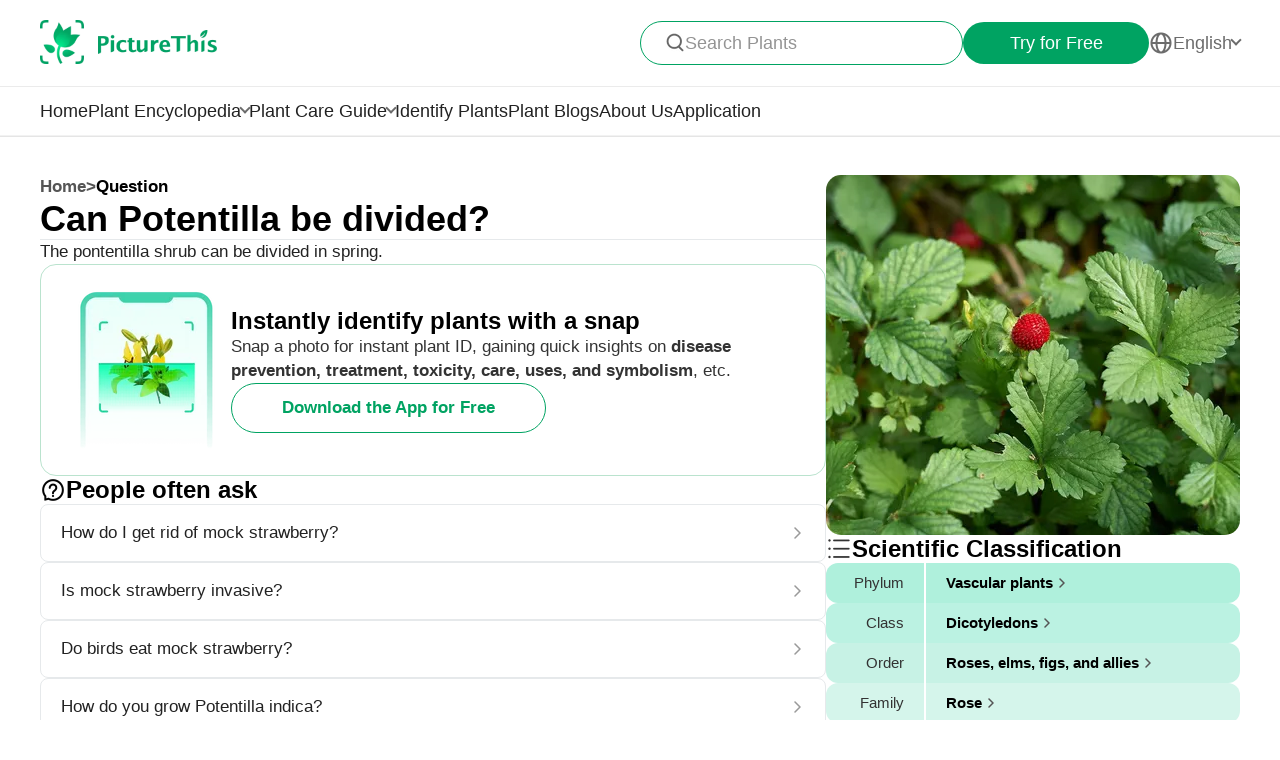

--- FILE ---
content_type: text/html
request_url: https://www.picturethisai.com/ask/Potentilla_indica-5.html
body_size: 9377
content:
<!DOCTYPE html>
<html lang="en">
<head>
    <meta charset="utf-8" />
    <meta name="viewport" content="width=device-width, initial-scale=1.0, maximum-scale=1.0, user-scalable=0">
    <style>
        html,body,div,span,applet,object,iframe,h1,h2,h3,h4,h5,h6,p,blockquote,pre,a,abbr,acronym,address,big,cite,code,del,dfn,em,img,ins,kbd,q,s,samp,small,strike,strong,sub,sup,tt,var,b,u,i,center,dl,dt,dd,ol,ul,li,fieldset,form,label,legend,table,caption,tbody,tfoot,thead,tr,th,td,article,aside,canvas,details,embed,figure,figcaption,footer,header,hgroup,menu,nav,output,ruby,section,summary,time,mark,audio,video{margin:0;padding:0;border:0;font-size:100%;vertical-align:baseline}article,aside,details,figcaption,figure,footer,header,hgroup,menu,nav,section{display:block}body{line-height:1}ol,ul{list-style:none}blockquote,q{quotes:none}blockquote:before,blockquote:after,q:before,q:after{content:'';content:none}table{border-collapse:collapse;border-spacing:0}
        * {
            -webkit-font-smoothing: antialiased;
            box-sizing: border-box;
        }
        html,
        body {
            margin: 0px;
            height: 100%;
        }
        html {
            -webkit-tap-highlight-color: rgba(0, 0, 0, 0);
            font-size: 10px;
            font-family: SFProText-Regular, Arial, helvetica;
            color: #666666;
        }

        @media all and (max-width: 980px) {
            html {
                font-size: calc(100vw * (10 / 375));
            }
        }
        a {
            text-decoration: none;
        }
        img[src=""], img:not([src]){
            opacity: 0;
        }

        html{
            font-family: SFProText-Regular,helvetica;
            color: #666666;
        }


    </style>
<link rel="stylesheet" type="text/css" href="/wiki-static/name/512882907d2fab511dc66597e5fb2302/css/default/header_v2.css">
<meta http-equiv="Content-Type" content="text/html; charset=UTF-8" />
<meta name="viewport" content="width=device-width, initial-scale=1.0, maximum-scale=1.0, user-scalable=0">
<meta http-equiv="X-UA-Compatible" content="ie=edge">
<link rel="icon" href="/favicon.ico">
        <link rel="stylesheet" type="text/css" href="/wiki-static/name/512882907d2fab511dc66597e5fb2302/css/generated/faq.css">



    <meta property="og:site_name" content="PictureThis">
    <meta property="og:url" content="https://www.picturethisai.com/ask/Potentilla_indica-5.html">
        <meta property="og:image" content="https://www.picturethisai.com/wiki-image/1080/352288894259527680.jpeg">
        <meta property="og:image:url" content="https://www.picturethisai.com/wiki-image/1080/352288894259527680.jpeg">
        <meta property="og:image:secure_url" content="https://www.picturethisai.com/wiki-image/1080/352288894259527680.jpeg">
        <meta property="og:title" content="Can Potentilla be divided?">
        <meta property="og:description" content="The pontentilla shrub can be divided in spring.">
        <title>Can Potentilla be divided?</title>
        <meta name="description" content="The pontentilla shrub can be divided in spring.">
        <meta name="keywords" content="">


    <link rel="canonical" href="https://www.picturethisai.com/ask/Potentilla_indica-5.html"/>
            <link rel="alternate" hreflang="en"
                  href="https://www.picturethisai.com/ask/Potentilla_indica-5.html"/>
                <link rel="alternate" hreflang="tw"
                      href="https://www.picturethisai.com/zh-tw/ask/Potentilla_indica-5.html"/>
            <link rel="alternate" hreflang="ja"
                  href="https://www.picturethisai.com/ja/ask/Potentilla_indica-5.html"/>
            <link rel="alternate" hreflang="es"
                  href="https://www.picturethisai.com/es/ask/Potentilla_indica-5.html"/>
            <link rel="alternate" hreflang="fr"
                  href="https://www.picturethisai.com/fr/ask/Potentilla_indica-5.html"/>
            <link rel="alternate" hreflang="de"
                  href="https://www.picturethisai.com/de/ask/Potentilla_indica-5.html"/>
            <link rel="alternate" hreflang="ru"
                  href="https://www.picturethisai.com/ru/ask/Potentilla_indica-5.html"/>
            <link rel="alternate" hreflang="pt"
                  href="https://www.picturethisai.com/pt/ask/Potentilla_indica-5.html"/>
            <link rel="alternate" hreflang="it"
                  href="https://www.picturethisai.com/it/ask/Potentilla_indica-5.html"/>
            <link rel="alternate" hreflang="ko"
                  href="https://www.picturethisai.com/ko/ask/Potentilla_indica-5.html"/>
            <link rel="alternate" hreflang="nl"
                  href="https://www.picturethisai.com/nl/ask/Potentilla_indica-5.html"/>
            <link rel="alternate" hreflang="ar"
                  href="https://www.picturethisai.com/ar/ask/Potentilla_indica-5.html"/>
            <link rel="alternate" hreflang="ms"
                  href="https://www.picturethisai.com/ms/ask/Potentilla_indica-5.html"/>
            <link rel="alternate" hreflang="th"
                  href="https://www.picturethisai.com/th/ask/Potentilla_indica-5.html"/>
            <link rel="alternate" hreflang="sv"
                  href="https://www.picturethisai.com/sv/ask/Potentilla_indica-5.html"/>
            <link rel="alternate" hreflang="pl"
                  href="https://www.picturethisai.com/pl/ask/Potentilla_indica-5.html"/>
    <link rel="alternate" hreflang="x-default" href="https://www.picturethisai.com/"/>
    <script type="application/ld+json">
        {"@context": "https://schema.org","@type": "FAQPage","mainEntity": [{"@type": "Question","name": "Can Potentilla be divided?","acceptedAnswer": {"@type": "Answer","text": "The pontentilla shrub can be divided in spring."}}]}
    </script>
</head>
<body>

<div class="mobile-header-wrap">
    <div class="mobile-header">
        <a href="/">
            <img data-src="/wiki-static/name/512882907d2fab511dc66597e5fb2302/img/icon/prod_logo2.png" alt="PictureThis" class="mobile-header-logo" width="130" height="32">
        </a>
        <div class="mobile-btns">
            <div class="mobile-btn" onclick="jumpToDownload('tryforfree')">
                Try for Free
            </div>

            <img class="icon22" data-src="/wiki-static/name/512882907d2fab511dc66597e5fb2302/img/icon/icon_more@2x.png" alt="tab list" width="22" height="22"
                 onclick="displayRouter()">
        </div>
    </div>
    <div id="mobile_router" class="mobile-drop-list">
        <img data-src="/wiki-static/name/512882907d2fab511dc66597e5fb2302/img/icon/icon_close@2x.png" alt="PictureThis" class="mobile-drop-list-close icon24" width="24" height="24" onclick="displayRouter()">
        <div class="mobile-drop-list-item-wrap">
            <div class="mobile-drop-list-item">
                <a class="mobile-drop-list-item-text" href="/">
                    Home
                </a>
            </div>
        </div>
        <div class="mobile-drop-list-item-wrap">
            <div id="mobile_wiki_nav" class="mobile-drop-list-item" onclick="displayMobileNavList('mobile_wiki_nav', 'mobile_wiki_nav_list')">
                <div class="mobile-drop-list-item-text">
                    Plant Encyclopedia
                </div>
                <img data-src="/wiki-static/name/512882907d2fab511dc66597e5fb2302/img/icon/icon_allow.png" alt="arrow" class="icon20" width="20" height="20">
            </div>

            <div id="mobile_wiki_nav_list" class="mobile-drop-list-drop">
                    <a class="mobile-drop-list-drop-item" href="/wiki/plants">
                        Plants A-Z
                    </a>

                <a class="mobile-drop-list-drop-item" href="/wiki/toxic">
                    Toxic Plants
                </a>
                <a class="mobile-drop-list-drop-item" href="/wiki/weed">
                    Weeds
                </a>
                <a class="mobile-drop-list-drop-item" href="/region">
                    Plants by Region
                </a>

                    <a class="mobile-drop-list-drop-item" href="/question">
                        Plant Questions
                    </a>
                <a class="mobile-drop-list-drop-item" href="/wiki">
                    <div class="mobile-drop-list-drop-item-see-all">
                        See All
                    </div>
                    <img data-src="/wiki-static/name/512882907d2fab511dc66597e5fb2302/img/icon/icon_allow_right.png" alt="arrow" class="icon20" width="14" height="14">
                </a>
            </div>

        </div>
        <div class="mobile-drop-list-item-wrap">
            <div id="mobile_care_nav" class="mobile-drop-list-item mobile-drop-list-item-text-select" onclick="displayMobileNavList('mobile_care_nav', 'mobile_care_nav_list')">
                <div class="mobile-drop-list-item-text">
                    Plant Care Guide
                </div>
                <img data-src="/wiki-static/name/512882907d2fab511dc66597e5fb2302/img/icon/icon_allow.png" alt="arrow" class="icon20" width="20" height="20">
            </div>
            <div id="mobile_care_nav_list" class="mobile-drop-list-drop">
                <a class="mobile-drop-list-drop-item" href="/care/houseplants">
                    Houseplants
                </a>
                <a class="mobile-drop-list-drop-item" href="/care/gardenplants">
                    Garden Plants
                </a>
                <a class="mobile-drop-list-drop-item" href="/care/flower">
                    Flowers
                </a>
                <a class="mobile-drop-list-drop-item" href="/care/fruitsvegetables">
                    Fruits & Vegetables
                </a>
                <a class="mobile-drop-list-drop-item" href="/care">
                    <div class="mobile-drop-list-drop-item-see-all">
                        See All
                    </div>
                    <img data-src="/wiki-static/name/512882907d2fab511dc66597e5fb2302/img/icon/icon_allow_right.png" alt="arrow" class="icon20" width="14" height="14">
                </a>
            </div>
        </div>
        <div class="mobile-drop-list-item-wrap">
            <a class="mobile-drop-list-item" href="/identify">
                <div class="mobile-drop-list-item-text">

                    Identify Plants
                </div>
            </a>
        </div>
            <div class="mobile-drop-list-item-wrap">
                <a class="mobile-drop-list-item" href="/blog">
                    <div class="mobile-drop-list-item-text">
                        Plant Blogs
                    </div>
                </a>
            </div>
            <div class="mobile-drop-list-item-wrap">
                <a class="mobile-drop-list-item" href="/aboutus">
                    <div class="mobile-drop-list-item-text">
                        About Us
                    </div>
                </a>
            </div>
        <div class="mobile-drop-list-item-wrap">
            <a class="mobile-drop-list-item" href="/app">
                <div class="mobile-drop-list-item-text">
                    Application
                </div>
            </a>
        </div>

            <div class="mobile-drop-list-item-wrap">
                <div id="mobile_language_nav" class="mobile-drop-list-item" onclick="displayMobileNavList('mobile_language_nav', 'mobile_language_nav_list')">
                    <div class="mobile-drop-list-item-text">
                        English
                    </div>
                    <img data-src="/wiki-static/name/512882907d2fab511dc66597e5fb2302/img/icon/icon_allow.png" alt="arrow" class="icon20" width="20" height="20">
                </div>
                <div id="mobile_language_nav_list" class="mobile-drop-list-drop">
                                <div class="mobile-drop-list-drop-item mobile-drop-list-drop-item-cur" onclick="jumpToLanguage('en')">
                                    English
                                </div>
                                <div class="mobile-drop-list-drop-item" onclick="jumpToLanguage('zh-tw')">
                                    繁體中文
                                </div>
                                <div class="mobile-drop-list-drop-item" onclick="jumpToLanguage('ja')">
                                    日本語
                                </div>
                                <div class="mobile-drop-list-drop-item" onclick="jumpToLanguage('es')">
                                    Español
                                </div>
                                <div class="mobile-drop-list-drop-item" onclick="jumpToLanguage('fr')">
                                    Français
                                </div>
                                <div class="mobile-drop-list-drop-item" onclick="jumpToLanguage('de')">
                                    Deutsch
                                </div>
                                <div class="mobile-drop-list-drop-item" onclick="jumpToLanguage('ru')">
                                    Pусский
                                </div>
                                <div class="mobile-drop-list-drop-item" onclick="jumpToLanguage('pt')">
                                    Português
                                </div>
                                <div class="mobile-drop-list-drop-item" onclick="jumpToLanguage('it')">
                                    Italiano
                                </div>
                                <div class="mobile-drop-list-drop-item" onclick="jumpToLanguage('ko')">
                                    한국어
                                </div>
                                <div class="mobile-drop-list-drop-item" onclick="jumpToLanguage('nl')">
                                    Nederlands
                                </div>
                                <div class="mobile-drop-list-drop-item" onclick="jumpToLanguage('ar')">
                                    العربية
                                </div>
                                <div class="mobile-drop-list-drop-item" onclick="jumpToLanguage('sv')">
                                    Svenska
                                </div>
                                <div class="mobile-drop-list-drop-item" onclick="jumpToLanguage('pl')">
                                    Polskie
                                </div>
                                <div class="mobile-drop-list-drop-item" onclick="jumpToLanguage('th')">
                                    ภาษาไทย
                                </div>
                                <div class="mobile-drop-list-drop-item" onclick="jumpToLanguage('ms')">
                                    Bahasa Melayu
                                </div>
                </div>
            </div>
    </div>
</div>
<div class="header-wrap">
    <div class="header-wrap-top">
        <div id="top_content" class="header-wrap-top-main">
            <a href="/">
                <img data-src="/wiki-static/name/512882907d2fab511dc66597e5fb2302/img/icon/prod_logo2.png" alt="PictureThis" class="header-wrap-top-main-prod-icon" width="177" height="44">
            </a>
            <div class="header-wrap-top-main-content">

                    <div class="header-wrap-top-main-content-search-wrap"  onclick="topSearch()">
                        <img data-src="/wiki-static/name/512882907d2fab511dc66597e5fb2302/img/icon/search.png" alt="Search" class="header-wrap-top-main-content-search-wrap-icon" width="20" height="20">
                        <div class="header-wrap-top-main-content-search-wrap-text">
                            Search Plants
                        </div>
                    </div>
                <div class="header-wrap-top-main-content-download-btn" onclick="jumpToDownload('tryforfree')">
                    Try for Free
                </div>
                    <div class="header-wrap-top-main-content-language-select" id="languages_btn">
                        <img data-src="/wiki-static/name/512882907d2fab511dc66597e5fb2302/img/icon/global2.png" alt="Global" class="icon24" width="72" height="72">
                        <div class="header-wrap-top-main-content-language-select-text">
                            English
                        </div>
                        <span class="drop-list-arrow-icon"></span>
                        <div id="language_nav" class="drop-list">
                                        <div class="drop-list-item drop-list-item-click"
                                             onclick="jumpToLanguage('en')">
                                            English
                                        </div>
                                        <div class="drop-list-item"
                                             onclick="jumpToLanguage('zh-tw')">
                                            繁體中文
                                        </div>
                                        <div class="drop-list-item"
                                             onclick="jumpToLanguage('ja')">
                                            日本語
                                        </div>
                                        <div class="drop-list-item"
                                             onclick="jumpToLanguage('es')">
                                            Español
                                        </div>
                                        <div class="drop-list-item"
                                             onclick="jumpToLanguage('fr')">
                                            Français
                                        </div>
                                        <div class="drop-list-item"
                                             onclick="jumpToLanguage('de')">
                                            Deutsch
                                        </div>
                                        <div class="drop-list-item"
                                             onclick="jumpToLanguage('ru')">
                                            Pусский
                                        </div>
                                        <div class="drop-list-item"
                                             onclick="jumpToLanguage('pt')">
                                            Português
                                        </div>
                                        <div class="drop-list-item"
                                             onclick="jumpToLanguage('it')">
                                            Italiano
                                        </div>
                                        <div class="drop-list-item"
                                             onclick="jumpToLanguage('ko')">
                                            한국어
                                        </div>
                                        <div class="drop-list-item"
                                             onclick="jumpToLanguage('nl')">
                                            Nederlands
                                        </div>
                                        <div class="drop-list-item"
                                             onclick="jumpToLanguage('ar')">
                                            العربية
                                        </div>
                                        <div class="drop-list-item"
                                             onclick="jumpToLanguage('sv')">
                                            Svenska
                                        </div>
                                        <div class="drop-list-item"
                                             onclick="jumpToLanguage('pl')">
                                            Polskie
                                        </div>
                                        <div class="drop-list-item"
                                             onclick="jumpToLanguage('th')">
                                            ภาษาไทย
                                        </div>
                                        <div class="drop-list-item"
                                             onclick="jumpToLanguage('ms')">
                                            Bahasa Melayu
                                        </div>
                        </div>
                    </div>
            </div>
        </div>
        <div id="top_search_wrap" class="top_nav_search">
            <img class="top_nav_search_icon" data-src="/wiki-static/name/512882907d2fab511dc66597e5fb2302/img/icon/icon_search@2x.png"
                 onclick="onSearch()">
            <div class="top_nav_search_warp">
                <input id="search" class="top_nav_search_input"
                       placeholder="Search"
                       oninput="searchInput(this)">
            </div>

            <img class="top_nav_search_icon" data-src="/wiki-static/name/512882907d2fab511dc66597e5fb2302/img/icon/icon_text_delete@3x.png"
                 onclick="topSearch()">
            <div id="searchList" class="search_result_list">
                <div id="searchListLoading">
                    <div class="search_loading_item">
                        <div class="search_loading_item_cover"></div>
                        <div class="search_loading_item_name">
                            <div class="search_loading_best_name"></div>
                            <div class="search_loading_la_name"></div>
                        </div>
                    </div>
                    <div class="search_loading_item">
                        <div class="search_loading_item_cover"></div>
                        <div class="search_loading_item_name">
                            <div class="search_loading_best_name"></div>
                            <div class="search_loading_la_name"></div>
                        </div>
                    </div>
                    <div class="search_loading_item">
                        <div class="search_loading_item_cover"></div>
                        <div class="search_loading_item_name">
                            <div class="search_loading_best_name"></div>
                            <div class="search_loading_la_name"></div>
                        </div>
                    </div>
                </div>
                <div id="searchListResult">

                </div>
            </div>
        </div>
    </div>

    <div class="header-wrap-navs">
        <div class="header-wrap-navs-item">
            <a class="header-wrap-navs-item-text" href="/">
                Home
            </a>
        </div>
        <div id="wiki_category" class="header-wrap-navs-item content-category">
            <div class="header-wrap-navs-item-text">
                Plant Encyclopedia
            </div>
            <span class="drop-list-arrow-icon"></span>
            <div id="wiki_category_nav" class="drop-list">
                    <a class="drop-list-item" href="/wiki/plants">
                        Plants A-Z
                    </a>

                <a class="drop-list-item" href="/wiki/toxic">
                    Toxic Plants
                </a>
                <a class="drop-list-item" href="/wiki/weed">
                    Weeds
                </a>
                <a class="drop-list-item" href="/region">
                    Plants by Region
                </a>

                    <a class="drop-list-item" href="/question">
                        Plant Questions
                    </a>
                <a class="see-all-btn"  href="/wiki">
                    <div class="see-all-btn-text">
                        See All
                    </div>
                    <img data-src="/wiki-static/name/512882907d2fab511dc66597e5fb2302/img/icon/icon_allow_right.png" alt="arrow" class="icon20" width="20" height="20">
                </a>
            </div>
        </div>
        <div id="care_category"  class="header-wrap-navs-item content-category">
            <div class="header-wrap-navs-item-text">
                Plant Care Guide
            </div>
            <span class="drop-list-arrow-icon"></span>
            <div id="care_category_nav" class="drop-list">
                <a class="drop-list-item" href="/care/houseplants">
                    Houseplants
                </a>
                <a class="drop-list-item" href="/care/gardenplants">

                    Garden Plants
                </a>
                <a class="drop-list-item" href="/care/flower">
                    Flowers
                </a>
                <a class="drop-list-item" href="/care/fruitsvegetables">
                    Fruits & Vegetables
                </a>
                <a class="see-all-btn" href="/care">
                    <div class="see-all-btn-text">
                        See All
                    </div>
                    <img data-src="/wiki-static/name/512882907d2fab511dc66597e5fb2302/img/icon/icon_allow_right.png" alt="arrow" class="icon20" width="20" height="20">
                </a>
            </div>
        </div>
        <div class="header-wrap-navs-item">
            <a class="header-wrap-navs-item-text" href="/identify">
                Identify Plants
            </a>
        </div>
            <div class="header-wrap-navs-item">
                <a class="header-wrap-navs-item-text" href="/blog">
                    Plant Blogs
                </a>
            </div>
            <div class="header-wrap-navs-item">
                <a class="header-wrap-navs-item-text" href="/aboutus">
                    About Us
                </a>
            </div>
        <div class="header-wrap-navs-item">
            <a class="header-wrap-navs-item-text" href="/app">
                Application
            </a>
        </div>
    </div>

</div>
<div id="top_mask" class="top-mask" onclick="topSearch()">

</div>

<div class="to-app-guide-popup">
    <div class="to-app-guide-popup-title">
        This page looks better in the app
    </div>
    <div class="to-app-guide-popup-links">
        <div id="pt_app_guide" class="to-app-guide-popup-link" onclick="openPictureThisApp()">
            <img data-src="/wiki-static/name/512882907d2fab511dc66597e5fb2302/img/default_v2/pt_icon.png" alt="picturethis icon"
                 class="to-app-guide-popup-icon" width="46px" height="46px">
            <div class="to-app-guide-popup-text">
                PictureThis
            </div>
            <div class="to-app-guide-popup-btn">
                Use App
            </div>
        </div>
        <div id="browser_continue" class="to-app-guide-popup-link" onclick="continueBrowser()">
            <img data-src="/wiki-static/name/512882907d2fab511dc66597e5fb2302/img/default_v2/icon_browser@3x.png" alt="picturethis icon"
                 class="to-app-guide-popup-icon" width="46px" height="46px">
            <div class="to-app-guide-popup-text">
                Browser
            </div>
            <div class="to-app-guide-popup-btn">
                Continue
            </div>
        </div>
    </div>

</div>

<div class="ab-to-app-guide-popup">
    <div class="ab-to-app-guide-popup-content">
        <img data-src="/wiki-static/name/512882907d2fab511dc66597e5fb2302/img/default_v2/pt_icon.png" alt="picturethis icon"
             class="ab-to-app-guide-popup-content-icon" width="40px" height="40px">
        <div class="ab-to-app-guide-popup-content-title">
            Instantly identify plants with a snap
        </div>
        <div class="ab-to-app-guide-popup-content-text">
            Snap a photo for instant plant ID, gaining quick insights on <b>disease prevention, treatment, toxicity, care, uses, and symbolism</b>, etc.
        </div>
    </div>
    <div class="ab-to-app-guide-popup-btns">
        <div class="ab-to-app-guide-popup-download-btn" onclick="openPictureThisApp()">
            Download the App for Free
        </div>
        <div class="ab-to-app-guide-popup-download-btn2" onclick="continueBrowser()">
            Continue Reading
        </div>
    </div>
</div><div id="app"></div>
<script>
    window.MODULE = 'ask';
    window.languageCode = 'en';
    window.lang = 'ENU';
    window.detail = "{\"curIndex\":\"5\",\"mainImage\":{\"copyright\":{\"width\":1080,\"height\":1080,\"copyrightType\":\"Stock_PS\",\"referral\":\"\",\"authorLink\":\"\",\"author\":\"seven75\",\"licenseLink\":\"\",\"license\":\"\"},\"imageUrl\":\"/wiki-image/1080/352288894259527680.jpeg\"},\"displayName\":\"Mock strawberry\",\"topic\":{\"curFaq\":{\"key\":\"Can Potentilla be divided?\",\"values\":[\"The pontentilla shrub can be divided in spring.\"]},\"title\":\"People often ask\",\"faqs\":[{\"key\":\"How do I get rid of mock strawberry?\",\"values\":[\"Remove weeds before flowering and fructification to prevent seed spreading.   Mulching: During the seed stage, cover with sawdust, straw, or black mulch to effectively inhibit seed germination and seedling growth. Generally, this method is used in winter or spring. If the weeds have already flowered and fructified, use this method to isolate the seeds to prevent the seeds from falling into the soil. Pulling out: Before the weeds fructify, wear gloves or use tools to pull them out. The day before pulling out the weeds, water and loosen the soil with a spade, then dig deep to get the root. A weeding fork will help remove the roots completely. From then onward, observe the area regularly and immediately clear the new buds. Homemade herbicide: If weeds grow around plants that you do not want to hurt, you can mix an equal amount of hot water with vinegar to form an environmentally friendly herbicide. Then add a small amount of salt and detergent to spray on the weeds to prevent them from further growing. Plowing: Before cultivation, plow the soil, collect and discard the roots of perennial weeds, then expose them to the sun, bury them deeply, or use them for retting organic fertilizer and composting. Chemical control: Using appropriate herbicides can effectively remove the weed from the area. Note: When removing weeds, wear gloves to avoid direct contact with the weeds, especially for poisonous, thorny, and allergenic weeds. When removing weeds at the flowering stage, wear special masks to prevent allergic reactions caused by pollen inhalation.\"],\"link\":\"/ask/Potentilla_indica-0.html\"},{\"key\":\"Is mock strawberry invasive?\",\"values\":[\"Yes, mock strawberry is invasive in North America.\"],\"link\":\"/ask/Potentilla_indica-1.html\"},{\"key\":\"Do birds eat mock strawberry?\",\"values\":[\"Mock strawberry is not very attractive to birds.\"],\"link\":\"/ask/Potentilla_indica-2.html\"},{\"key\":\"How do you grow Potentilla indica?\",\"values\":[\"Potentilla indica, also called mock strawberry, seeds should be sown by tossing on the surface of moist, well-drained soil in a sunny or partially sunny location.\"],\"link\":\"/ask/Potentilla_indica-3.html\"},{\"key\":\"Why does my Potentilla not flower?\",\"values\":[\"If they are left unpruned for many years, potentilla shrubs like mock strawberry can fail to flower.\"],\"link\":\"/ask/Potentilla_indica-4.html\"}],\"faqList\":[]},\"articles\":{\"fields\":[{\"link\":\"https://www.picturethisai.com/article/most-common-herb-2/\",\"title\":\"Most Common Herb\",\"excerpt\":\"<p>Plant Collection Most Common Herb Fragrant plantain lily See More The trademark feature of Asia-native plantain lilies is the numerous glossy oval leaves with deep parallel veins. The Fragrant plantain lily is additionally decorated with strongly fragrant, trumpet-shaped, large white flowers, which are unique in the genus. Hosta plantaginea is one of the favorite cultivatedContinue reading &#8220;Most Common Herb&#8221;<\/p>\\n\",\"imageUrl\":\"https://article2.picturethisai.com/wp-content/uploads/2022/05/herb-F.jpg?resize=300,152\",\"tagCategories\":[],\"anchorTags\":[\"Herb\"],\"plantUids\":[\"ytpmc1r5\",\"4xi80tku\",\"zkxunp06\",\"6b75wrpw\",\"oy20vzom\",\"e1b1836w\",\"tsc4841l\",\"syulldqo\",\"q0dnmpso\",\"fklxtnh8\",\"y0zz2rg2\",\"9tidkair\",\"1bll7z4z\",\"50h9we6m\",\"d4o4gc1l\"]},{\"link\":\"https://www.picturethisai.com/article/best-perennial-plant-to-grow-2/\",\"title\":\"Best Perennial Plant to Grow\",\"excerpt\":\"<p>Plant Collection Best Perennial Plant to Grow Orange daylily See More The Orange daylily is a perennial plant known for its captivating lily-like blooms. Its natural habitats are meadows and forests, but it is also a common garden plant in temperate regions around the world. Each individual flower lasts only a day, but the plantContinue reading &#8220;Best Perennial Plant to Grow&#8221;<\/p>\\n\",\"imageUrl\":\"https://article2.picturethisai.com/wp-content/uploads/2022/05/p-F.jpg?resize=300,152\",\"tagCategories\":[],\"anchorTags\":[\"Perennial\"],\"plantUids\":[\"5apl8bft\",\"fo9lozb1\",\"ih65t41i\",\"a3ko4wg4\",\"28pvj3ae\",\"jk6dpiav\",\"tsc4841l\",\"5ztq41wd\",\"g0emsb7e\",\"oy20vzom\",\"j7bcdhq2\",\"p65s6vp2\",\"i9df6am9\",\"ye1kayfw\",\"d79i1lcj\"]},{\"link\":\"https://www.picturethisai.com/article/best-perennial-plant-to-grow/\",\"title\":\"Best Perennial Plant to Grow\",\"excerpt\":\"<p>Plant Collection Best Perennial Plant to Grow China rose See More The China rose (Rosa chinensis) is a Southwest China native. The plant has been cultivated for so long that it has become hard to tell the difference between wild and cultivated varieties. With medium-sized clusters of flowers and a long blooming season, it isContinue reading &#8220;Best Perennial Plant to Grow&#8221;<\/p>\\n\",\"imageUrl\":\"https://xslib-img.picturethisai.com/prod/uploads/cms/image/articles/6758dd0d5aff9bb693f16a16af28bee2.jpg\",\"tagCategories\":[],\"anchorTags\":[\"Perennial\"],\"plantUids\":[\"fgbr65x4\",\"4fwajvgy\",\"its6c5wz\",\"5apl8bft\",\"xnu6xu0r\",\"y91oicyj\",\"sekonwcg\",\"fo9lozb1\",\"8nlsh8kg\",\"j9lc3jd7\",\"xsf3oxbp\",\"ih65t41i\",\"nlg0eg3v\",\"b29oegcq\",\"a3ko4wg4\"]},{\"link\":\"https://www.picturethisai.com/article/most-common-herb/\",\"title\":\"Most Common Herb\",\"excerpt\":\"<p>Plant Collection Most Common Herb Golden pothos See More The Golden pothos is a popular flowering house plant that&#8217;s commonly seen in Australia, Asia, and the West Indies. It goes by many nicknames, including &#8220;devil&#8217;s ivy,&#8221; because it is so hard to kill, and can grow in the dark. Golden pothos has poisonous sap, soContinue reading &#8220;Most Common Herb&#8221;<\/p>\\n\",\"imageUrl\":\"https://xslib-img.picturethisai.com/prod/uploads/cms/image/articles/b122da8c95af74aa0f7680847d39edc7.jpg\",\"tagCategories\":[],\"anchorTags\":[\"Herb\"],\"plantUids\":[\"sekonwcg\",\"q7slsssp\",\"v5azoihu\",\"2tbv2fc8\",\"hdqv8c80\",\"4xi80tku\",\"7500pczc\",\"n0wm3o70\",\"3k66a1tf\",\"ylkrz5u5\",\"6hhvtwzb\",\"qu4g5d7o\",\"42rvmoc0\",\"fklxtnh8\",\"xw7baoi2\"]}]},\"children\":{\"title\":\"Species of  <span>Cinquefoils<\/span>\",\"name\":\"WEBSITE_SPECIES_OF_NAME\",\"list\":[{\"displayName\":\"Cinquefoils \'Pink Beauty\'\",\"link\":\"/wiki/Potentilla_fruticosa__Pink_Beauty_.html\"},{\"displayName\":\"Potentilla cryptotaeniae\",\"link\":\"/wiki/Potentilla_cryptotaeniae.html\"},{\"displayName\":\"Scarlet cinquefoil \'Monarch\'s Velvet\'\",\"link\":\"/wiki/Potentilla_thurberi__Monarch_s_Velvet_.html\"},{\"displayName\":\"Cinquefoils \'Scarlet Starlit\'\",\"link\":\"/wiki/Potentilla_atrosanguinea_var._argyrophylla__Scarlet_Starlit_.html\"},{\"displayName\":\"Cinquefoils \'Katherine Dykes\'\",\"link\":\"/wiki/Potentilla_fruticosa__Katherine_Dykes_.html\"},{\"displayName\":\"Cinquefoils \'Tilford Cream\'\",\"link\":\"/wiki/Potentilla_fruticosa__Tilford_Cream_.html\"},{\"displayName\":\"Cinquefoils \'Red Ace\'\",\"link\":\"/wiki/Potentilla_fruticosa__Red_Ace_.html\"},{\"displayName\":\"Cinquefoils \'Abbotswood\'\",\"link\":\"/wiki/Potentilla_fruticosa__Abbotswood_.html\"},{\"displayName\":\"Sulfur cinquefoil\",\"link\":\"/wiki/Potentilla_recta_subsp._obscura.html\"},{\"displayName\":\"European cinquefoil\",\"link\":\"/wiki/Potentilla_thuringiaca.html\"},{\"displayName\":\"Sulphur cinquefoil \'Warrenii\'\",\"link\":\"/wiki/Potentilla_recta__Warrenii_.html\"},{\"displayName\":\"Slender Cinquefoil\",\"link\":\"/wiki/Potentilla_gracilis.html\"},{\"displayName\":\"Rough cinquefoil\",\"link\":\"/wiki/Potentilla_norvegica.html\"},{\"displayName\":\"Dwarf cinquefoil\",\"link\":\"/wiki/Potentilla_canadensis.html\"},{\"displayName\":\"Grey cinquefoil\",\"link\":\"/wiki/Potentilla_inclinata.html\"},{\"displayName\":\"Barren strawberry\",\"link\":\"/wiki/Potentilla_sterilis.html\"},{\"displayName\":\"Creeping cinquefoil\",\"link\":\"/wiki/Potentilla_reptans.html\"},{\"displayName\":\"Spring cinquefoil\",\"link\":\"/wiki/Potentilla_verna.html\"},{\"displayName\":\"Brook cinquefoil\",\"link\":\"/wiki/Potentilla_rivalis.html\"},{\"displayName\":\"Large-flowered potentilla\",\"link\":\"/wiki/Potentilla_grandiflora.html\"},{\"displayName\":\"Tormentil\",\"link\":\"/wiki/Potentilla_erecta.html\"},{\"displayName\":\"Freyn\'s cinquefoil\",\"link\":\"/wiki/Potentilla_freyniana.html\"},{\"displayName\":\"Mock strawberry\",\"link\":\"/wiki/Potentilla_indica.html\"},{\"displayName\":\"Cinquefoils \'Flamenco\'\",\"link\":\"/wiki/Potentilla_atrosanguinea__Flamenco_.html\"},{\"displayName\":\"Nepal cinquefoil\",\"link\":\"/wiki/Potentilla_nepalensis__Miss_Willmott_.html\"},{\"displayName\":\"Villous cinquefoil\",\"link\":\"/wiki/Potentilla_villosa.html\"},{\"displayName\":\"Potentilla chinensis\",\"link\":\"/wiki/Potentilla_chinensis.html\"},{\"displayName\":\"Cinquefoils \'Primrose Beauty\'\",\"link\":\"/wiki/Potentilla_fruticosa__Primrose_Beauty_.html\"},{\"displayName\":\"Common cinquefoil\",\"link\":\"/wiki/Potentilla_simplex.html\"},{\"displayName\":\"Sulphur cinquefoil\",\"link\":\"/wiki/Potentilla_recta.html\"},{\"displayName\":\"Silver cinquefoil\",\"link\":\"/wiki/Potentilla_argentea.html\"},{\"displayName\":\"Staghorn cinquefoil\",\"link\":\"/wiki/Potentilla_multifida.html\"},{\"displayName\":\"Cinquefoils \'Tangerine\'\",\"link\":\"/wiki/Potentilla_fruticosa__Tangerine_.html\"},{\"displayName\":\"Cinquefoils \'Klondike\'\",\"link\":\"/wiki/Potentilla_fruticosa__Klondike_.html\"},{\"displayName\":\"Cinquefoils \'Elizabeth\'\",\"link\":\"/wiki/Potentilla_fruticosa__Elizabeth_.html\"},{\"displayName\":\"Cinquefoils \'Goldfinger\'\",\"link\":\"/wiki/Potentilla_fruticosa__Goldfinger_.html\"},{\"displayName\":\"Cinquefoils \'Lissdan\'\",\"link\":\"/wiki/Potentilla_fruticosa__Lissdan_.html\"},{\"displayName\":\"Potentilla wallichiana\",\"link\":\"/wiki/Potentilla_wallichiana.html\"},{\"displayName\":\"Strawberry cinquefoil\",\"link\":\"/wiki/Potentilla_fragarioides.html\"},{\"displayName\":\"Dwarf yellow cinquefoil\",\"link\":\"/wiki/Potentilla_aurea.html\"},{\"displayName\":\"Potentilla discolor\",\"link\":\"/wiki/Potentilla_discolor.html\"},{\"displayName\":\"Large flowered cinquefoil\",\"link\":\"/wiki/Potentilla_megalantha.html\"},{\"displayName\":\"Pennsylvania cinquefoil\",\"link\":\"/wiki/Potentilla_pensylvanica.html\"}]},\"taxonomyList\":[{\"type\":\"Phylum\",\"name\":\"Vascular plants\",\"nameDisplayType\":\"Phylum\",\"link\":\"/wiki/Tracheophyta.html\"},{\"type\":\"Class\",\"name\":\"Dicotyledons\",\"nameDisplayType\":\"Class\",\"link\":\"/wiki/Magnoliopsida.html\"},{\"type\":\"Order\",\"name\":\"Roses, elms, figs, and allies\",\"nameDisplayType\":\"Order\",\"link\":\"/wiki/Rosales.html\"},{\"type\":\"Family\",\"name\":\"Rose\",\"nameDisplayType\":\"Family\",\"link\":\"/wiki/Rosaceae.html\"},{\"type\":\"Genus\",\"name\":\"Cinquefoils\",\"nameDisplayType\":\"Genus\",\"link\":\"/wiki/Potentilla.html\"},{\"type\":\"Species\",\"name\":\"Mock strawberry\",\"nameDisplayType\":\"Species\",\"link\":\"/wiki/Potentilla_indica.html\"}],\"downloadConfig\":{\"key\":\"instantlyidentify\",\"icon\":\"Instantly_identify.png\",\"title\":\"Instantly identify plants with a snap\",\"text\":\"Snap a photo for instant plant ID, gaining quick insights on <b>disease prevention, treatment, toxicity, care, uses, and symbolism<\/b>, etc.\",\"btnText\":\"Download the App for Free\"}}";
    window.translations = "{\"Home\":\"Home\",\"footerAppintroText\":\"PictureThis offers a powerful plant identifier to identify flowers, leaves, trees, herbs, and more in seconds! You’ll also develop your green thumb, get personalized gardening tips, and become a gardening expert!\",\"privacypolicy\":\"But first, cookies\",\"privacyText1\":\"We use necessary cookies to make the website work.\\\\nWe\'d like to use other cookies to improve and personalize your visit, tailor ads you see, and analyze website traffic, but only if you accept. See “Cookies Setting” for more information, or read our Privacy Policy.\",\"privacyText2\":\"Cookies Setting\",\"privacypolicyaccept\":\"Accept All Cookies\",\"privacypolicymanage\":\"Manage Cookies\",\"pagelooksbetterinapp\":\"This page looks better in the app\",\"open\":\"Open\",\"websitefooter_joincommunity_title\":\"Join Community\",\"HeadAppintroText1\":\"Categories\",\"HeadAppintroText2\":\"Plant Encyclopedia\",\"HeadAppintroText3\":\"Plant Care Guide\",\"carepositioningnavigation_about_text\":\"About\",\"premium_priceskuagreement_text_bd1\":\"Terms of Use\",\"premium_priceskuagreement_text_bd2\":\"Privacy Policy\",\"webh5_privacypolicy_text_cookiessetting\":\"Cookies Setting\",\"carepositioningnavigation_faq_text\":\"FAQ\",\"webarticle_continue_title_text\":\"Continue reading in our app - it\'s better\",\"webarticle_continue_subtitle1_text\":\"A database of 400000+ plants\",\"webarticle_continue_subtitleand_text\":\"and\",\"webarticle_continue_subtitle2_text\":\"unlimited guides at your fingertips...\",\"webpremium_title_text\":\"Your Ultimate Guide to Plants\",\"webpremium_subtitle_text\":\"Identify grow and nurture the better way!\",\"subscription_text_text1\":\"17,000 local species +400,000 global species studied\",\"subscription_text_text2\":\"Nearly 5 years of research\",\"subscription_text_text3\":\"80+ scholars in botany and gardening\",\"DOWNLOAD_DESCRIPTION\":\"Botanist in your pocket\",\"DOWNLOAD_QR_DESCRIPTION\":\"Scan QR code to download\",\"webdownload_QRcode_text\":\"Scan the QR code with your phone camera to download the app\",\"downloadapp_btndownload_text\":\"Download the App for Free\",\"downloadapp_allplantcaretypes_title\":\"Cultivate a Thriving Garden with %s Guidance\",\"downloadapp_caretipsandtricks_text\":\"Keep your plants happy and healthy with our guide to watering, lighting, feeding and more!\",\"feedbackwebsite_feedback_title\":\"Feedback\",\"feedbackwebsite_ilike_text\":\"I Like This Content\",\"feedbackwebsite_idislike_text\":\"I Dislike This Content\",\"feedbackwebsite_contenterror_text\":\"Error in Content\",\"feedbackwebsite_poorcontent_text\":\"Poor content, errors, etc.\",\"feedbackwebsite_suggestions_text\":\"Suggestions\",\"feedbackwebsite_elsecanimprove_text\":\"Let us know how else we could improve on this section.\",\"feedbackh5_suggestions_text\":\"Help us make it better\",\"feedbackwebsite_submit_text\":\"Submit\",\"feedbackh5_inputtips_text\":\"Please explain the issue\",\"feedback_thanksforshare_text\":\"Thank you for sharing your feedback!\",\"learnMore\":\"Learn More\",\"encyclopediabyregion_instantlyidentify_title\":\"Instantly identify plants with a snap\",\"downloadapp_caredisease_title\":\"Plant disease auto-diagnose & prevention\",\"encyclopediabyregion_fulltipsandticks_title\":\"Get full care tips and tricks for your plants\",\"encyclopediabyregion_toxicaroundyou_title\":\"Identify toxic plants around you\",\"encyclopediabyregion_reasontochoose_title\":\"Discover 4 Exciting Reasons to Choose %s\",\"wiki_appdownloadbotanist_text\":\"A Botanist in Your Pocket\",\"encyclopediaask_fulltipsandticks_text\":\"Snap a photo for instant plant ID, gaining quick insights on disease prevention, treatment, toxicity, care, uses, and symbolism, etc.\",\"care_subhowtocarefor_title\":\"%1$s, also known as %2$s\",\"readmore\":\"Read More\",\"care_downloadcardbtn_text\":\"Download PictureThis for Free\",\"plantidentify_downloadappbottomfreetrial_text\":\"7 Days Free Trial\",\"encyclopediaask_fulltipsandticks_text_bd\":\"disease prevention, treatment, toxicity, care, uses, and symbolism\",\"question_learnmoreabout_title\":\"Learn More About \",\"encyclopediabyregion_travelbeauty_title\":\"Discover Nature\'s Beauty with PictureThis on Your Travels!\",\"encyclopediabyregion_travelbeauty_text\":\"Identify and learn about local plants in your travel destination.\",\"WEBSITE_TAXONOMY\":\"Scientific Classification\",\"care_faqmorequesabouttab_text\":\"More Questions About Mock strawberry\",\"Question\":\"Question\"}";
    window.fields = "{}";
    window.staticUrl = "/wiki-static/name/512882907d2fab511dc66597e5fb2302/";
</script>

<script>
    var languageCode = 'en';
    var externalLanguageCode = '0';
    var plantUid = '9rsx1yr6';
    var defaultLanguageCode = 'ENU';
</script>

<script src="/wiki-static/name/512882907d2fab511dc66597e5fb2302/js/default/jquery.js"></script>
<script src="/wiki-static/name/512882907d2fab511dc66597e5fb2302/js/default/tracking.js"></script>
<script src="/wiki-static/name/512882907d2fab511dc66597e5fb2302/js/default/common_load.js"></script>
<script src="/wiki-static/name/512882907d2fab511dc66597e5fb2302/js/default/react.js"></script>
    <script src="/wiki-static/name/512882907d2fab511dc66597e5fb2302/js/generated/faq.js"></script>
</body>
</html>


--- FILE ---
content_type: application/javascript
request_url: https://www.picturethisai.com/wiki-static/name/512882907d2fab511dc66597e5fb2302/js/default/common_load.js
body_size: 4912
content:
-1<window.location.host.indexOf("stage")||-1===window.location.host.indexOf("picturethisai")?window.INSTALL_ENV="stage":window.INSTALL_ENV="prod",window.APP_VERSION="1.0",window.PRODUCT="plant",window["ga-disable-GA_MEASUREMENT_ID"]=!0;let ABTESTTagMap={};var ANALYTICAL="allow_analytical",MARKETING="allow_marketing",COOKIE_CONFIG={gtag_download_ios:"AW-10862621818/o4cICMaR5q4DEPro2bso",gtag_download_android:"AW-10862621818/jcEjCMOR5q4DEPro2bso",google_ads:"AW-10862621818",google_ua:"UA-195987702-1",google_ga:"G-5PCJME3QMK",google_tag_manager:"GTM-TSR29CZ",pixel_code:"3414887288725620",country_api:"https://gw.picturethisai.com/ip/api/v1/ip/ip2country"},allowWebpStorage=localStorage.getItem("allowWebp"),isAllowWebp=!1;let clientWidth=document.body.clientWidth,coefficient=10;function jumpToLanguage(e){let t=window.location.pathname;languageCode!==e&&logEvent("topnavigation_click",{name:e}),setTimeout((()=>{languageCode!==e&&("en"===languageCode?window.location.href=t.replace(/^\//,`/${e}/`):"en"!==languageCode&&"en"===e?window.location.href=t.replace(`/${languageCode}/`,"/"):window.location.href=t.replace(`/${languageCode}/`,`/${e}/`))}),100)}function getJumpLanguageUrlByUrl(e){var t=languageCode;return"en"!==t?`/${t}/`+e:"/"+e}function jumpToLink(e,t=!1){var a=window.event;a&&a.preventDefault(),t?window.open(e):/^\/en/.test(e)?window.location.href=e.replace(/^\/en/,""):window.location.href=e}function clickAppGuide(e){window.event.stopPropagation(),logEvent("guide_click",{name:e}),setTimeout((()=>{localStorage.setItem("PAGE_FROM",window.MODULE),location.href=getJumpLanguageUrlByUrl("pay/subscription")}),300)}function mobileToAppGuide(){logEvent("getapp_click",{}),clickAppGuide("mobile_app_guide_click")}function getQueryVariable(e){for(var t=window.location.search.substring(1).split("&"),a=0;a<t.length;a++){var o=t[a].split("=");if(o[0]===e)return o[1]}return!1}function jumpToDownload(e=""){e&&(buyFrom=e),1==(!!(e=navigator.userAgent).match(/\(i[^;]+;( U;)? CPU.+Mac OS X/)||!!e.match(/(iPad|iPhone|iPod|Macintosh)/))?gtag_report_ios("https://app.adjust.com/kxmk184?engagement_type=fallback_click"):gtag_report_android("https://app.adjust.com/kxmk184?engagement_type=fallback_click&redirect=https%3A%2F%2Fplay.google.com%2Fstore%2Fapps%2Fdetails%3Fid%3Dcn.danatech.xingseus")}function getDownloadUrl(e){let t=e+"&campaign="+window.MODULE;var a=getQueryVariable("abvalue");return a&&(t=e+"&campaign="+window.MODULE+a),buyFrom?t+"&adgroup="+buyFrom:t}function getCookie(e){for(var t=e+"=",a=document.cookie.split(";"),o=0;o<a.length;o++){var i=a[o].trim();if(0===i.indexOf(t))return i.substring(t.length,i.length)}return""}function checkCookie(e){return""!==(e=getCookie(e))&&"0"!==e}function displayTimeAppGuide(e){var t;window.ABTag&&((t=localStorage.getItem("bottomtimepopupab"))?ABTESTTagMap.bottomtimepopup=t:Math.random()<.5?(ABTESTTagMap.bottomtimepopup=window.ABTag+"-A",localStorage.setItem("bottomtimepopupab",window.ABTag+"-A")):(ABTESTTagMap.bottomtimepopup=window.ABTag+"-B",localStorage.setItem("bottomtimepopupab",window.ABTag+"-B")),ABTESTTagMap.bottomtimepopup===window.ABTag+"-A")?$(".to-app-guide-popup").css("display","block"):$(".ab-to-app-guide-popup").css("display","flex"),localStorage.setItem("browserTime",JSON.stringify({openNumber:0,time:(new Date).getTime()})),logEvent("bottomtimepopup_exposure",{name:e,string1:ABTESTTagMap.bottomtimepopup||""})}function listenBrowserTime(){let e=6e4;"care"===window.MODULE&&(e=9e4),setTimeout((()=>{displayTimeAppGuide("time")}),e)}function checkBrowser(){var e;980<document.body.clientWidth||((e=localStorage.getItem("browserTime"))?((e=JSON.parse(e)).time?864e5<(new Date).getTime()-e.time&&(e.openNumber=e.openNumber+1,localStorage.setItem("browserTime",JSON.stringify(e))):(e.openNumber=(e.openNumber||0)+1,localStorage.setItem("browserTime",JSON.stringify(e))),2<e.openNumber?displayTimeAppGuide("openNumber"):e.time&&864e5<(new Date).getTime()-e.time&&listenBrowserTime()):localStorage.setItem("browserTime",JSON.stringify({openNumber:1,time:0})))}function continueBrowser(){$(".to-app-guide-popup, .ab-to-app-guide-popup").remove(),logEvent("bottomtimepopupcontinue_click",{string1:ABTESTTagMap.bottomtimepopup||""})}function openPictureThisApp(){let e=(new Date).valueOf();setTimeout((()=>{if((new Date).valueOf()-e<28){var t=!!navigator.userAgent.match(/\(i[^;]+;( U;)? CPU.+Mac OS X/);let e="bottomtimepopup";ABTESTTagMap.bottomtimepopup&&(e=e+"-"+ABTESTTagMap.bottomtimepopup),1==t?gtag_report_ios("https://app.adjust.com/kxmk184?engagement_type=fallback_click",e):gtag_report_android("https://app.adjust.com/kxmk184?engagement_type=fallback_click&redirect=https%3A%2F%2Fplay.google.com%2Fstore%2Fapps%2Fdetails%3Fid%3Dcn.danatech.xingseus",e)}}),25),isIOS()?window.location.href="picturethis://":window.location.href="picturethis://dl/openvippage"}function displayNavList(e,t){$("#"+e).addClass("list-btn-wrap-hover"),$("#"+t).css("display","block")}function hiddenNavList(e,t){$("#"+e).removeClass("list-btn-wrap-hover"),$("#"+t).css("display","none")}function topSearch(){var e=$("#top_content"),t=$("#top_search_wrap"),a=$("#top_mask"),o=$("#header_login");"none"===t.css("display")?(e.css("display","none"),t.css("display","flex"),a.css("display","block"),t.animate({width:"75rem"},300),$("#search").focus()):(e.css("display","flex"),t.css("display","none"),a.css("display","none"),t.css("width","30rem"),o.css("display","flex"),$("#search").val(""))}clientWidth<=980&&(coefficient=parseInt(clientWidth/37.5));var searchtimer=null;function searchInput(e){let t=e.value;""!==t?($("#searchList").slideDown("fast"),$("#searchListResult").css("display","none"),$("#searchListLoading").css("display","block"),null!==searchtimer&&clearTimeout(searchtimer),searchtimer=setTimeout((()=>{onSearch(t)}),500)):($("#searchList").slideUp("fast"),document.getElementById("searchListResult").innerHTML="")}function onSearch(e){let t="";t=-1<window.location.host.indexOf("stage")?"https://cms-fullsearch-service-stage.picturethisai.com/api/v1/cmsfullsearch/cms_full_search":"https://cms-fullsearch-service.picturethisai.com/api/v1/cmsfullsearch/cms_full_search";var a={searchText:e,languageCode:externalLanguageCode,countryCode:"Other"};$.ajax({url:t,dataType:"json",async:!0,data:a,type:"GET",contentType:"application/x-www-form-urlencoded",beforeSend(){},success(t){t.response&&displaySearchResult(t.response,e)},complete(){},error(){}})}function jumpToUid(e,t="wiki",a=""){e=e.replaceAll("'","_").replaceAll(" ","_");let o="";o="en"===languageCode?`/${t}/${e}.html`:`/${languageCode}/${t}/${e}.html`,a&&(o+="#"+a),jumpToLink(o)}function displaySearchResult(e,t){e=e.indexModels;let a=document.getElementById("searchListResult");a.innerHTML="",document.getElementById("searchListLoading").style.display="none",e&&0<e.length?e.forEach((e=>{var o,i=document.createElement("div"),n=((o=(i.className="search_result_item",i.onclick=()=>{jumpToUid(e.latinName)},document.createElement("img"))).className="search_result_item_cover",e.mainImageUrl?(n=e.mainImageUrl.replace("https://www.picturethisai.com/image","/wiki-image")+"?x-oss-process=image/resize,l_200",o.src=getFormatUrlByUrl(n,isAllowWebp)):o.src=getFormatUrlByUrl("/static/images/img_default_pic@3x.png",isAllowWebp),i.appendChild(o),document.createElement("div")),r=((o=(n.className="search_result_item_name",document.createElement("div"))).className="search_result_best_name title_font",e.commonNames);let l="";if(r&&0<r.length&&!(l=r[0]).toLocaleLowerCase().includes(t.toLocaleLowerCase())&&(r.splice(0,1),0<r.length)){let e=[];r.forEach((a=>{a.toLocaleLowerCase().includes(t.toLocaleLowerCase())&&e.push(a)})),0<e.length&&(l+=`(${e.join(" ,")})`)}r=new RegExp(t,"gi"),l=l.replace(r,(e=>`<span>${e}</span>`)),o.innerHTML=l,n.appendChild(o),(r=document.createElement("div")).className="search_result_la_name",r.innerHTML=e.latinName,n.appendChild(r),i.appendChild(n),a.style.display="block",a.appendChild(i)})):$("#searchList").slideUp("fast")}function sendPost(e,t,a=(()=>{}),o=(()=>{}),i={},n={}){$.ajax({url:e,dataType:n.dataType||"json",async:!0,data:t,type:n.type||"POST",headers:i,traditional:!0,contentType:"application/x-www-form-urlencoded",beforeSend(){},success(e){a(e)},complete(){},error(e){o(e)}})}function trackingInitByProduct(){var e=localStorage.getItem("countryCode");e?trackingInit(window.PRODUCT,defaultLanguageCode,e):sendPost("https://gw.picturethisai.com/ip/api/v1/ip/ip2country",{},(e=>{1===e.result&&e.response.country?(localStorage.setItem("countryCode",e.response.country),trackingInit(window.PRODUCT,defaultLanguageCode,e.response.country)):trackingInit(window.PRODUCT,defaultLanguageCode,"GLOBAL")}),(()=>{trackingInit(window.PRODUCT,defaultLanguageCode,"GLOBAL")}),{},{type:"get"})}function logEvent(e,t={}){if(e=window.MODULE.toLowerCase()+"_"+e,"function"==typeof checkCookie&&checkCookie(ANALYTICAL)){let a={id:plantUid,event_name:e};Object.keys(t).forEach((function(e){a[e]=t[e]})),webTrack(a)}}function setIframeHeight(e){if(e){var t=e.contentWindow||e.contentDocument.parentWindow;t.document.body&&(e.height=t.document.documentElement.scrollHeight||t.document.body.scrollHeight);let a=$("#iframe-foot").attr("data-src");!e.src&&a&&setTimeout((()=>{e.src=a}),5e3)}}function getDownloadAbValue(e){return ABTESTTagMap[e]||""}function gtag_report_ios(e,t=""){var a=window.event;if(a&&a.preventDefault(),void 0!==e){let o=e+"&campaign="+window.MODULE;return t&&logEvent("appdonwload_click",{type:"1",name:t,string1:getDownloadAbValue(t)||""}),t&&(o=o+"&adgroup="+t),a=function(){void 0!==o&&(window.location=o)},checkCookie("allow_analytical")&&window.dataLayer?gtag("event","conversion",{send_to:COOKIE_CONFIG.gtag_download_ios,event_callback:a}):a(o),!1}}function gtag_report_android(e,t=""){var a=window.event;a&&a.preventDefault();let o=e+"&campaign="+window.MODULE;function i(){void 0!==o&&(window.location=o)}return t&&logEvent("appdonwload_click",{type:"0",name:t,string1:getDownloadAbValue(t)||""}),t&&(o=o+"&adgroup="+t),checkCookie("allow_analytical")&&window.dataLayer?gtag("event","conversion",{send_to:COOKIE_CONFIG.gtag_download_android,event_callback:i}):i(),!1}function getQueryStringWithUrl(e,t){return e=new RegExp("(^|&)"+e+"=([^&]*)(&|$)"),null!==(t=t.match(e))?decodeURI(t[2]):null}function getDeviceType(){var e=-1<(t=navigator.userAgent).indexOf("Android")||-1<t.indexOf("Adr"),t=!!t.match(/\(i[^;]+;( U;)? CPU.+Mac OS X/);return e||t?t?"ios":"android":"web"}function replaceStaticPath(e){return e}function getFormatUrlByUrl(e,t,a="",o=""){location.port;var i=window.location.host;let n=replaceStaticPath(e);if(-1<n.indexOf("article2."))return replaceStaticPath(e);let r=!1;if(/^\/wiki-static\/.*$/.test(n)?(n="/static/"+n.replace(/^\/wiki-static\//,""),r=!0):/^\/wiki-image\/.*$/.test(n)?(n="/image/"+n.replace(/^\/wiki-image\//,""),r=!0):/^\/static\/.*$/.test(n)&&(n="/site/"+window.INSTALL_ENV+n,r=!0),!(t&&n.match(new RegExp(/\.(png|jpg|jpeg)/))&&-1===n.indexOf("format,webp")&&r))return replaceStaticPath(e);{let e="";if(2===(t=n.split("?")).length&&(n=t[0],e=(e=getQueryStringWithUrl("x-oss-process",t[1]))&&e.replace("image","")),n=`https://${i}/image-handle/website_cmsname${n}?x-oss-process=image/format,webp`,e?(-1===e.indexOf("quality")&&(n+="/quality,q_80"),n=""+n+e):a||(n+="/quality,q_80"),-1===n.indexOf("/resize")&&a){let e=0;e=o<a?a:o,clientWidth<=980&&(e*=e<50?3:2),e&&(n=n+"/resize,s_"+parseInt(e))}n+="&v=1.0"}return n}function getImageAttrSize(e,t){let a=0;return e.attributes[""+t]?-1<(a=e.attributes[""+t].value).indexOf("rem")?a.replace("rem","")*coefficient:a*coefficient/10:a}function updateImageUrlByDom(e,t,a=!1){if(e.attributes["data-src"]&&("none"!==window.getComputedStyle(e).display||e.attributes.must_load&&"1"===e.attributes.must_load.value)){var o=e.attributes["data-src"].value,i=getImageAttrSize(e,"width"),n=getImageAttrSize(e,"height");if(a&&e.getBoundingClientRect().top>2*window.innerHeight)return;e.src||(e.src=getFormatUrlByUrl(o,t,i,n))}}function showImage(e){Array.from(document.querySelectorAll("img")).forEach((function(t){updateImageUrlByDom(t,e)}))}function checkWebp(e){var t=new Image;t.onload=function(){var a=0<t.width&&0<t.height;e(a)},t.onerror=function(){e(!1)},t.src="[data-uri]"}function loadImagesType(){allowWebpStorage?showImage(isAllowWebp="true"===allowWebpStorage):checkWebp((e=>{isAllowWebp=e,localStorage.setItem("allowWebp",e),e&&showImage(e)}))}function gtag(){dataLayer.push(arguments)}function gtm(){var e=window,t=document,a="dataLayer";e[a]=e[a]||[],e[a].push({"gtm.start":(new Date).getTime(),event:"gtm.js"}),e=t.getElementsByTagName("script")[0],(a=t.createElement("script")).async=!0,a.src="https://www.googletagmanager.com/gtm.js?id=GTM-TSR29CZ",e.parentNode.insertBefore(a,e)}function initGa(){window.dataLayer=window.dataLayer||[],gtag("js",new Date),gtag("config","AW-10862621818"),gtag("config","G-5PCJME3QMK"),gtm(),loadJavaScript("https://www.googletagmanager.com/gtag/js?id=AW-10862621818"),loadJavaScript("https://www.googletagmanager.com/gtag/js?id=G-5PCJME3QMK")}function displayRouter(){var e=$("#mobile_router");"none"===e.css("display")?(e.css("display","flex"),document.body.style.overflow="hidden"):(document.body.style.overflow="auto",e.css("display","none"))}function displayMobileNavList(e,t){"none"===(t=$("#"+t)).css("display")?($(".mobile-drop-list-item-text-select").removeClass("mobile-drop-list-item-text-select"),$(".mobile-drop-list-drop").css("display","none"),t.css("display","flex"),$("#"+e).addClass("mobile-drop-list-item-text-select")):(t.css("display","none"),$("#"+e).removeClass("mobile-drop-list-item-text-select"))}function commonLoad(){trackingInitByProduct(),checkBrowser(),setIframeHeight(document.getElementById("iframe-foot")),$("#languages_btn, #language_nav").bind("mouseenter",(()=>{displayNavList("languages_btn","language_nav")})),$("#languages_btn, #language_nav").bind("mouseleave",(()=>{hiddenNavList("languages_btn","language_nav")})),$("#wiki_category, #wiki_category_nav").bind("mouseenter",(()=>{displayNavList("wiki_category","wiki_category_nav")})),$("#wiki_category, #wiki_category_nav ").bind("mouseleave",(()=>{hiddenNavList("wiki_category","wiki_category_nav")})),$("#care_category, #care_category_nav").bind("mouseenter",(()=>{displayNavList("care_category","care_category_nav")})),$("#care_category, #care_category_nav ").bind("mouseleave",(()=>{hiddenNavList("care_category","care_category_nav")})),$("#search").bind("keydown",(function(e){13===e.keyCode&&e.target.value&&jumpToLink(`/${languageCode}/search?text=`+e.target.value)})),$("#search").blur((function(e){setTimeout((()=>{$("#searchList").slideUp("fast")}),500)})),$("#mobile_to_app_guide").bind("click",mobileToAppGuide),$("#to_app_guide").bind("click",(e=>{e.preventDefault(),logEvent("getapp_click",{}),clickAppGuide("app_guide_click")})),loadImagesType(),setTimeout((()=>{initGa()}),5e3)}